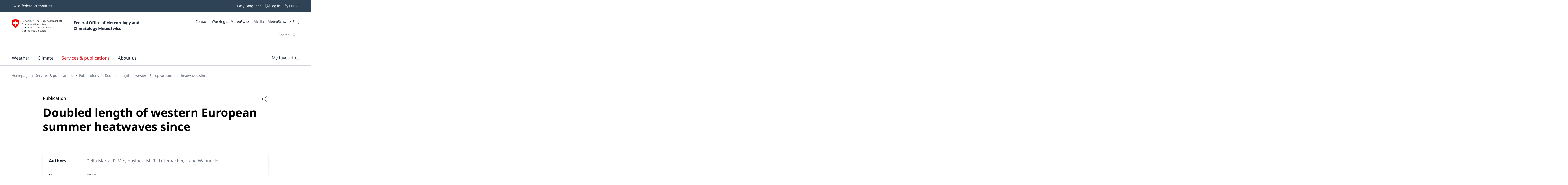

--- FILE ---
content_type: text/css;charset=UTF-8
request_url: https://www.meteoswiss.admin.ch/static/css/webbloqs/3.6.4/stack.css
body_size: -837
content:
.wb-stack {
  display: flex;
  flex-direction: var(--wb-stack__direction, column);
  column-gap: var(--wb-stack__space, var(--wb-ds-grid__gutter-x));
  row-gap: var(--wb-stack__space, var(--wb-ds-grid__gutter-y));
}
.wb-stack * {
  --wb-stack__direction: initial;
  --wb-stack__space: initial;
}